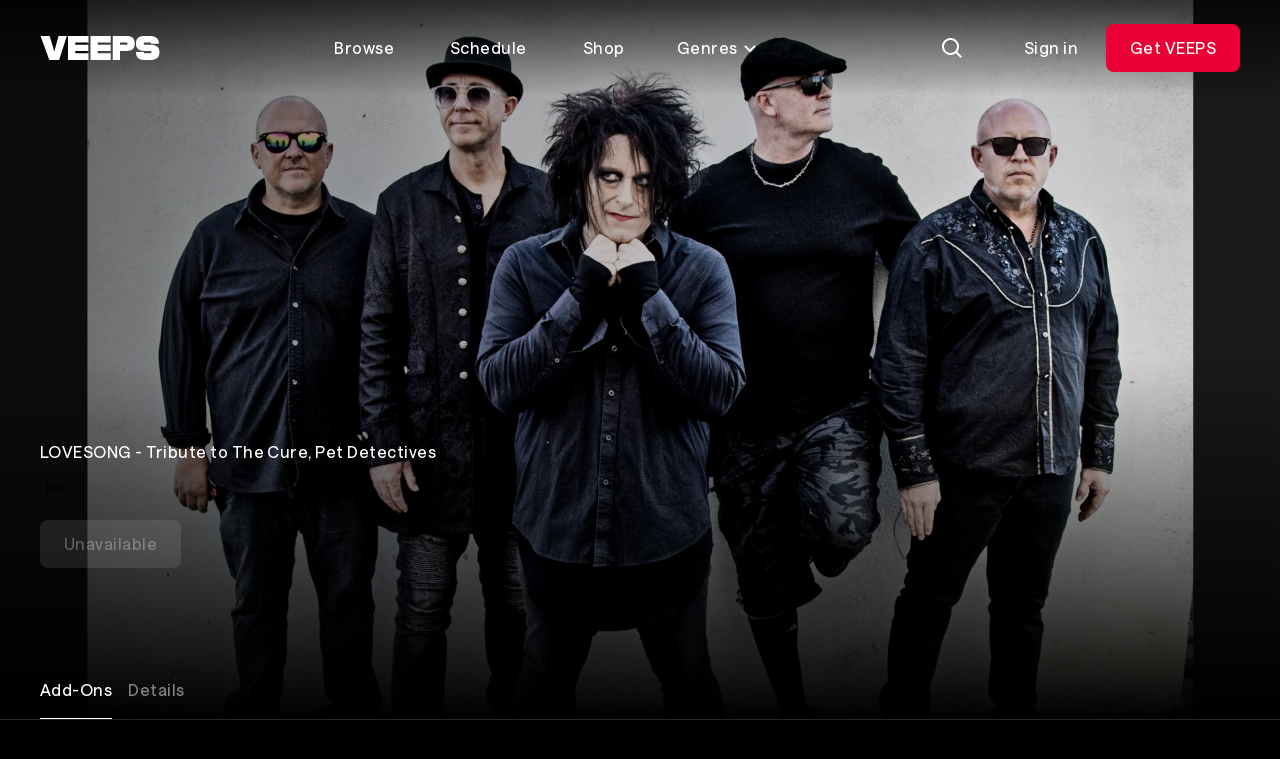

--- FILE ---
content_type: text/html; charset=utf-8
request_url: https://veeps.com/highdivegville/ee3a6d00-9347-4e22-9c4b-a30384191802
body_size: 62755
content:
<!DOCTYPE html>
<html lang="en">
  <head>
    <meta charset="utf-8">
    <meta name="viewport" content="width=device-width, initial-scale=1.0">
    
    <title>
      LOVESONG - LOVESONG - Tribute to The Cure, Pet Detectives - VEEPS
    </title>
    <link rel="preconnect" href="https://res.cloudinary.com">
    <link rel="preconnect" href="api-iam.intercom.io">
    <link rel="preconnect" href="https://analytics.google.com">

      <script>
  window.dataLayer = window.dataLayer || [];
</script>
      <script>
        (function(w,d,s,l,i){w[l]=w[l]||[];w[l].push({"gtm.start":
        new Date().getTime(),event:"gtm.js"});var f=d.getElementsByTagName(s)[0],
        j=d.createElement(s),dl=l!="dataLayer"?"&l="+l:"";j.async=true;j.src=
        "https://www.googletagmanager.com/gtm.js?id="+i+dl;f.parentNode.insertBefore(j,f);
        })(window,document,"script","dataLayer","GTM-NQMWRWW");
      </script>
      




    <script src="https://app.termly.io/resource-blocker/ebe60e45-360c-482b-bc78-0169979c3ae1?autoBlock=on">
    </script>
    <script>
      window.__CONFIG__ = {
        c: {"hash":"0a499a948bb9a0ebb4089bf04e0d1f18780a7ef1","chatPublishKey":"pub-c-eb43a482-29d3-4ffd-8169-adf1cbde3e2d","chatSubscribeKey":"sub-c-84ee6f14-961d-11ea-a94f-52daec260573","envName":"prod","sentryDsn":"https://aa6faeae7ced4e7ca128b6245482ebdc@o94174.ingest.sentry.io/6135000","sentryEnv":"prd"},
        f: {}
      };
    </script>
    <style>
      @font-face {
        font-family: "VEEPS-Display";
        font-weight: 400;
        src: url("/fonts/VEEPSRuderPlakatWeb-Regular.woff2") format("woff2"),
          url("/fonts/VEEPSRuderPlakatWeb-Regular.woff") format("woff");
      }
      @font-face {
        font-family: "VEEPS-Sans";
        font-weight: 400 700;
        src: url("/fonts/VEEPSSaans-VFVF.woff2") format("woff2"),
          url("/fonts/VEEPSSaans-VFVF.woff") format("woff");
      }
      .veeps-sans {font-family: "VEEPS-Sans";}
      .veeps-display {font-family: "VEEPS-Display";}
    </style>
    <link phx-track-static rel="stylesheet" href="/assets/veeps.css?v=0a499a948bb9a0ebb4089bf04e0d1f18780a7ef1">
    <link rel="preload" href="/fonts/VEEPSSaans-VFVF.woff2" as="font" type="font/woff2" crossorigin>
    <link rel="preload" href="/fonts/VEEPSRuderPlakatWeb-Regular.woff2" as="font" type="font/woff2" crossorigin>
    <script defer phx-track-static type="text/javascript" src="/assets/app.js?v=0a499a948bb9a0ebb4089bf04e0d1f18780a7ef1">
    </script>
    <meta name="x-veeps-version" content="0a499a948bb9a0ebb4089bf04e0d1f18780a7ef1">
    <meta name="color-scheme" content="dark">
    <meta name="theme-color" content="#000000">
    <meta name="google-site-verification" content="r-vet48iclisybR8iH1uxtKavLppVD-mMFvp5kexA1M">
    <meta name="csrf-token" content="GwIIJhtjcBczHzxiPDZbN3pCJHtefBcJKo0uh-9uwKW7st5VB4o7gErS">
    <meta name="twitter:card" content="summary">
    <meta name="twitter:image" content="https://res.cloudinary.com/veeps/image/upload/v1766176855/product/VEEPS_SQUARE_li0yqu.jpg">
    <meta name="description" content="Glory Days Presents!

Friday, June 24th
LOVESONG - Tribute to The Cure
Pet Detectives">

  <meta property="og:type" content="website">

  <meta property="og:description" content="Glory Days Presents!

Friday, June 24th
LOVESONG - Tribute to The Cure
Pet Detectives">

  <meta property="og:title" content="LOVESONG - LOVESONG - Tribute to The Cure, Pet Detectives - VEEPS">

  <meta property="og:image" content="https://res.cloudinary.com/veeps/image/upload/t_1280/v1654897198/assets/rtncog0ctmamzbnyobuf.jpg">

  <meta property="og:url" content="https://veeps.com/highdivegville/ee3a6d00-9347-4e22-9c4b-a30384191802">

  <meta property="og:site_name" content="VEEPS">

<script type="application/ld+json">
  {"name":"LOVESONG - Tribute to The Cure, Pet Detectives","description":"Glory Days Presents!\n\nFriday, June 24th\nLOVESONG - Tribute to The Cure\nPet Detectives","image":"https://res.cloudinary.com/veeps/image/upload/t_1280/v1654897198/assets/rtncog0ctmamzbnyobuf.jpg","url":"https://veeps.com/highdivegville/ee3a6d00-9347-4e22-9c4b-a30384191802","performer":[{"name":"LOVESONG","@type":"MusicGroup"}],"@type":"MusicEvent","eventAttendanceMode":"https://schema.org/OnlineEventAttendanceMode","@context":"https://schema.org","endDate":"2022-07-02T04:00:00Z","startDate":"2022-06-25T00:30:00Z","eventStatus":"https://schema.org/EventScheduled"}
</script>
    <link rel="apple-touch-icon" sizes="60x60" href="/favicon/apple-touch-icon-60x60.png">
<link rel="apple-touch-icon" sizes="76x76" href="/favicon/apple-touch-icon-76x76.png">
<link rel="apple-touch-icon" sizes="120x120" href="/favicon/apple-touch-icon-120x120.png">
<link rel="apple-touch-icon" sizes="152x152" href="/favicon/apple-touch-icon-152x152.png">
<link rel="apple-touch-icon" sizes="180x180" href="/favicon/apple-touch-icon-180x180.png">
<link rel="icon" type="image/png" sizes="32x32" href="/favicon/favicon-32x32.png">
<link rel="icon" type="image/png" sizes="16x16" href="/favicon/favicon-16x16.png">
<link rel="manifest" href="/favicon/site.webmanifest">
<meta name="apple-mobile-web-app-title" content="Veeps">
<meta name="application-name" content="Veeps">
<meta name="msapplication-TileColor" content="#000000">
  </head>
  <body class="theme-fan overscroll-none text-body text-white vps-loading-page route-highdivegvilleee3a6d00-9347-4e22-9c4b-a30384191802 non-subscriber region-US">
    <noscript>
      <iframe src="https://www.googletagmanager.com/ns.html?id=GTM-NQMWRWW" height="0" width="0" style="display:none;visibility:hidden">
      </iframe>
    </noscript>
    <div id="phx-GIxKgEt2DP3cBRFC" data-phx-main data-phx-session="SFMyNTY.[base64].L8T6fh1ov109D0x_0-YGssmkdapvklB-urUlcuOuJdA" data-phx-static="SFMyNTY.[base64].maL3sUFXMwKGnORCvEf1cAQguSbaQwHfjFbEuaAUr9A"><div class="contents">
  <div id="vps-loader" phx-update="ignore">
    <div class="vps-spinner" role="status">
      <div></div>
      <div></div>
      <div></div>
      <div></div>
      <div></div>
      <div></div>
      <div></div>
      <div></div>
      <div class="sr-only">Loading...</div>
    </div>
  </div>
  <div id="vps-session-update-hook" phx-hook="UpdateSession"></div>
  <div data-event="noop" id="google-purchase-event" phx-hook="GooglePurchaseEvent" style="display:none">
</div>

    <header class="fixed top-0 left-0 z-50 w-full transition-transform duration-500 ease-out-circ py-4 px-5 md:py-6 md:px-10 h-header " id="site_header">
  <div class="absolute inset-0 overflow-hidden -z-10">
    <div class="absolute inset-x-0 top-0 -bottom-0.5 pointer-events-none bg-bottom bg-[length:100%_138%] bg-gradient-to-b from-30% from-black/70 to-transparent to-[calc(100%_-_2px)]" phx-update="ignore" id="vps_header_bg">
    </div>
  </div>
  <div class="grid grid-cols-2 grid-rows-1 h-12 lg:grid-cols-[120px_1fr_max-content] 2xl:grid-cols-[minmax(0,_1fr)_2fr_minmax(0,_1fr)] items-center relative">
    <a href="/browse" data-phx-link="redirect" data-phx-link-state="push" class="block w-30 z-1" data-testid="header_logo" aria-label="VEEPS">
      <svg aria-hidden="true" class="block h-6 w-30" xmlns="http://www.w3.org/2000/svg" fill="none" viewbox="0 0 120 24"><path fill="currentColor" d="M18.521 0 14.32 15.547 9.643 0H.52l8.844 24h9.77l7.704-24h-8.317Zm31.912 0v24H70.82v-6.801H57.628v-2.267h13.021V8.706H57.628V6.589H70.82V0H50.433Zm60.018 8.706h-5.623c-.605 0-1.096-.303-1.096-1.059s.491-1.058 1.096-1.058h5.334c.605 0 .864.302.864 1.058h7.885c0-4.927-3.223-7.647-9.007-7.647h-5.079c-6.36 0-8.892 2.176-8.892 7.647 0 4.776 2.82 7.285 8.202 7.285h6.228c.604 0 1.095.333 1.095 1.118 0 .786-.462 1.149-1.067 1.149h-5.681c-.605 0-.864-.333-.864-1.149h-7.827c0 5.683 2.533 7.95 8.892 7.95h4.445c7.052 0 10.124-2.267 10.124-7.95 0-4.836-3.275-7.344-9.03-7.344M28.056 0v24h20.418v-6.801H35.25v-2.267H48.3V8.706H35.25V6.589h13.223V0H28.056Zm66.638 7.617c0-5.44-2.36-7.617-8.232-7.617H72.78v24h7.252v-9.068h6.431c5.871 0 8.23-2.086 8.23-7.315Zm-7.138 0c0 .786-.49 1.089-1.095 1.089h-6.429V6.59h6.43c.604 0 1.094.302 1.094 1.028"></path></svg>
    </a>
    <nav class="hidden lg:block z-1" data-testid="header_nav_desktop">
      <ul class="flex items-center justify-center space-x-2 text-center">
  <li>
    <a href="/browse" data-phx-link="redirect" data-phx-link-state="push" class="ds_button ds_button--tertiary ds_button--md lt-md:flex lt-md:justify-start">
  
  
      Browse
    
</a>
  </li>
  <li>
    <a href="/schedule" data-phx-link="redirect" data-phx-link-state="push" class="ds_button ds_button--tertiary ds_button--md lt-md:flex lt-md:justify-start">
  
  
      Schedule
    
</a>
  </li>
  <li>
    <a href="https://shop.veeps.com" class="ds_button ds_button--tertiary ds_button--md lt-md:flex lt-md:justify-start whitespace-nowrap" target="_blank">
  
  
      Shop
    
</a>
  </li>
  <li>
    <div id="genres_menu_desktop_a24ad130-76bd-4aab-b220-c8b06b53539f" class="relative group" phx-hook="Dropdown" phx-click-away="[[&quot;remove_attr&quot;,{&quot;attr&quot;:&quot;aria-expanded&quot;,&quot;to&quot;:&quot;#genres_menu_desktop_a24ad130-76bd-4aab-b220-c8b06b53539f_trigger&quot;}],[&quot;hide&quot;,{&quot;time&quot;:300,&quot;to&quot;:&quot;#genres_menu_desktop_a24ad130-76bd-4aab-b220-c8b06b53539f_content&quot;,&quot;transition&quot;:[[&quot;ease-out-back&quot;,&quot;duration-300&quot;],[&quot;opacity-100&quot;],[&quot;opacity-0&quot;]]}]]">
  
    <button aria-controls="genres_menu_desktop_a24ad130-76bd-4aab-b220-c8b06b53539f_content" aria-haspopup="true" aria-label="Toggle genres menu" class="transition-colors text-body inline-flex items-center leading-6 text-center justify-center btn-transparent active:bg-white/30 active:backdrop-blur-2xl focus-visible:bg-white/30 focus-visible:backdrop-blur-2xl hover:bg-white/30 hover:backdrop-blur-2xl aria-expanded:bg-white/30 aria-expanded:backdrop-blur-2xl text-white disabled:bg-transparent disabled:text-white/30 px-5 py-2.5 3xl:px-6 3xl:py-3 rounded-lg lt-md:flex lt-md:justify-start [&amp;&gt;svg]:aria-expanded:rotate-180" id="genres_menu_desktop_a24ad130-76bd-4aab-b220-c8b06b53539f_trigger" type="button" phx-click="[[&quot;toggle_attr&quot;,{&quot;attr&quot;:[&quot;aria-expanded&quot;,&quot;true&quot;,&quot;false&quot;],&quot;to&quot;:&quot;#genres_menu_desktop_a24ad130-76bd-4aab-b220-c8b06b53539f_trigger&quot;}],[&quot;toggle&quot;,{&quot;time&quot;:300,&quot;ins&quot;:[[&quot;ease-in-out-cubic&quot;,&quot;duration-300&quot;],[&quot;opacity-0&quot;],[&quot;opacity-100&quot;]],&quot;to&quot;:&quot;#genres_menu_desktop_a24ad130-76bd-4aab-b220-c8b06b53539f_content&quot;,&quot;outs&quot;:[[&quot;ease-out-back&quot;,&quot;duration-300&quot;],[&quot;opacity-100&quot;],[&quot;opacity-0&quot;]]}]]">
      
    Genres <svg aria-hidden="true" viewbox="0 0 16 16" fill="none" class="h-4 w-4 ml-1"><path d="M3 6L8 11L13 6" stroke="currentColor" stroke-width="2"></path></svg>
  
    </button>
  

  
    <div id="genres_menu_desktop_a24ad130-76bd-4aab-b220-c8b06b53539f_content" class="vps-dropdown__content hidden absolute bg-dark-gray p-1.5 rounded-lg top-full w-50 z-10 relative right-0 w-auto mt-1 md:absolute" aria-orientation="vertical">
      
    <nav>
      <ul class="grid grid-flow-col grid-rows-4">
        <li class="vps-dropdown__item whitespace-nowrap">
  <a href="/browse/alternative" data-phx-link="redirect" data-phx-link-state="push" class="vps-dropdown__item-action transition-colors appearance-none flex cursor-pointer disabled:opacity-50 focus:outline-none focus-within:bg-primary-100 font-regular hover:bg-primary-100 px-4 py-2.5 rounded-md text-body text-left text-primary-1000 w-full  " data-dropdown-item>
  
    
          Alternative
        
  
</a>
</li><li class="vps-dropdown__item whitespace-nowrap">
  <a href="/browse/comedy" data-phx-link="redirect" data-phx-link-state="push" class="vps-dropdown__item-action transition-colors appearance-none flex cursor-pointer disabled:opacity-50 focus:outline-none focus-within:bg-primary-100 font-regular hover:bg-primary-100 px-4 py-2.5 rounded-md text-body text-left text-primary-1000 w-full  " data-dropdown-item>
  
    
          Comedy
        
  
</a>
</li><li class="vps-dropdown__item whitespace-nowrap">
  <a href="/browse/country" data-phx-link="redirect" data-phx-link-state="push" class="vps-dropdown__item-action transition-colors appearance-none flex cursor-pointer disabled:opacity-50 focus:outline-none focus-within:bg-primary-100 font-regular hover:bg-primary-100 px-4 py-2.5 rounded-md text-body text-left text-primary-1000 w-full  " data-dropdown-item>
  
    
          Country
        
  
</a>
</li><li class="vps-dropdown__item whitespace-nowrap">
  <a href="/browse/folk" data-phx-link="redirect" data-phx-link-state="push" class="vps-dropdown__item-action transition-colors appearance-none flex cursor-pointer disabled:opacity-50 focus:outline-none focus-within:bg-primary-100 font-regular hover:bg-primary-100 px-4 py-2.5 rounded-md text-body text-left text-primary-1000 w-full  " data-dropdown-item>
  
    
          Folk
        
  
</a>
</li><li class="vps-dropdown__item whitespace-nowrap">
  <a href="/browse/indie" data-phx-link="redirect" data-phx-link-state="push" class="vps-dropdown__item-action transition-colors appearance-none flex cursor-pointer disabled:opacity-50 focus:outline-none focus-within:bg-primary-100 font-regular hover:bg-primary-100 px-4 py-2.5 rounded-md text-body text-left text-primary-1000 w-full  " data-dropdown-item>
  
    
          Indie
        
  
</a>
</li><li class="vps-dropdown__item whitespace-nowrap">
  <a href="/browse/jazz" data-phx-link="redirect" data-phx-link-state="push" class="vps-dropdown__item-action transition-colors appearance-none flex cursor-pointer disabled:opacity-50 focus:outline-none focus-within:bg-primary-100 font-regular hover:bg-primary-100 px-4 py-2.5 rounded-md text-body text-left text-primary-1000 w-full  " data-dropdown-item>
  
    
          Jazz
        
  
</a>
</li><li class="vps-dropdown__item whitespace-nowrap">
  <a href="/browse/metal" data-phx-link="redirect" data-phx-link-state="push" class="vps-dropdown__item-action transition-colors appearance-none flex cursor-pointer disabled:opacity-50 focus:outline-none focus-within:bg-primary-100 font-regular hover:bg-primary-100 px-4 py-2.5 rounded-md text-body text-left text-primary-1000 w-full  " data-dropdown-item>
  
    
          Metal
        
  
</a>
</li><li class="vps-dropdown__item whitespace-nowrap">
  <a href="/browse/pop" data-phx-link="redirect" data-phx-link-state="push" class="vps-dropdown__item-action transition-colors appearance-none flex cursor-pointer disabled:opacity-50 focus:outline-none focus-within:bg-primary-100 font-regular hover:bg-primary-100 px-4 py-2.5 rounded-md text-body text-left text-primary-1000 w-full  " data-dropdown-item>
  
    
          Pop
        
  
</a>
</li><li class="vps-dropdown__item whitespace-nowrap">
  <a href="/browse/randb" data-phx-link="redirect" data-phx-link-state="push" class="vps-dropdown__item-action transition-colors appearance-none flex cursor-pointer disabled:opacity-50 focus:outline-none focus-within:bg-primary-100 font-regular hover:bg-primary-100 px-4 py-2.5 rounded-md text-body text-left text-primary-1000 w-full  " data-dropdown-item>
  
    
          R&amp;B
        
  
</a>
</li><li class="vps-dropdown__item whitespace-nowrap">
  <a href="/browse/rap" data-phx-link="redirect" data-phx-link-state="push" class="vps-dropdown__item-action transition-colors appearance-none flex cursor-pointer disabled:opacity-50 focus:outline-none focus-within:bg-primary-100 font-regular hover:bg-primary-100 px-4 py-2.5 rounded-md text-body text-left text-primary-1000 w-full  " data-dropdown-item>
  
    
          Rap
        
  
</a>
</li><li class="vps-dropdown__item whitespace-nowrap">
  <a href="/browse/rock" data-phx-link="redirect" data-phx-link-state="push" class="vps-dropdown__item-action transition-colors appearance-none flex cursor-pointer disabled:opacity-50 focus:outline-none focus-within:bg-primary-100 font-regular hover:bg-primary-100 px-4 py-2.5 rounded-md text-body text-left text-primary-1000 w-full  " data-dropdown-item>
  
    
          Rock
        
  
</a>
</li>
      </ul>
    </nav>
  
    </div>
  
</div>
  </li>
</ul>
    </nav>
    <div class="flex items-center justify-end space-x-3" data-testid="header_actions">
      <div>
        
        <div id="search_live" data-phx-session="" data-phx-static="SFMyNTY.g2gDaAJhBnQAAAADdwJpZG0AAAALc2VhcmNoX2xpdmV3BWZsYXNodAAAAAB3CmFzc2lnbl9uZXdqbgYA_2jo2JsBYgABUYA.76G6goW3qc84oM73rk6l2Yv-rLieP7YBxs7UxF4f1rY" data-phx-parent-id="phx-GIxKgEt2DP3cBRFC"><div>
  <button type="button" class="ds_button ds_button--tertiary ds_button--md ds_button--icon" id="search_icon" phx-click="[[&quot;push&quot;,{&quot;target&quot;:&quot;#search_live&quot;,&quot;event&quot;:&quot;toggle-search-input&quot;}],[&quot;toggle&quot;,{&quot;display&quot;:&quot;flex&quot;,&quot;ins&quot;:[[&quot;ease-in&quot;,&quot;duration-fast-02&quot;],[&quot;opacity-0&quot;],[&quot;opacity-100&quot;]],&quot;to&quot;:&quot;#consumer_search_results&quot;,&quot;outs&quot;:[[&quot;ease-out&quot;,&quot;duration-fast-02&quot;],[&quot;opacity-100&quot;],[&quot;opacity-0&quot;]]}],[&quot;toggle&quot;,{&quot;display&quot;:&quot;flex&quot;,&quot;to&quot;:&quot;#search_consumer_wrapper&quot;}],[&quot;toggle&quot;,{&quot;display&quot;:&quot;inline-flex&quot;,&quot;to&quot;:&quot;#search_icon&quot;}],[&quot;focus&quot;,{&quot;to&quot;:&quot;#search_consumer_q&quot;}],[&quot;dispatch&quot;,{&quot;detail&quot;:{&quot;class&quot;:&quot;search-active&quot;,&quot;disableBodyScroll&quot;:true},&quot;event&quot;:&quot;phx:noscroll&quot;}]]" aria-label="Search">
  
  
    <img src="https://res.cloudinary.com/veeps/image/upload/v1724179229/product/icons/white/general/Search_dnqcur.svg" alt="" width="24" height="24" class="">
  
</button>

  <div id="consumer_search_results" class="fixed inset-0 z-10 hidden pt-20 bg-black md:pt-32">
    <div id="search_consumer_wrapper" class="absolute z-50 items-center hidden transition-opacity top-4 left-5 right-1 md:top-6 md:left-10 md:right-6">
      <img src="https://res.cloudinary.com/veeps/image/upload/v1698871628/product/brand/Logo_lebrga.svg" alt="" width="24" height="24" class="hidden h-6 mr-10 w-30 md:block">

      <form id="search_consumer" class="flex-grow" phx-submit="search-consumer" phx-target="#search_live" phx-change="search-consumer" phx-auto-recover="ignore">
  
  
  
        <div class="relative inline-flex flex-col align-top w-full m-0 bg-black">
  <label for="search_consumer_q" class="block mb-4 text-primary-500 sr-only">
  Find events or artists...
</label>
  <div class="flex flex-nowrap">
    <span class="absolute left-0 flex items-center h-10 px-3 top-1">
      <svg aria-hidden="true" viewbox="0 0 24 24" fill="none"><path fill-rule="evenodd" clip-rule="evenodd" d="M17 10.5C17 14.0899 14.0899 17 10.5 17C6.91015 17 4 14.0899 4 10.5C4 6.91015 6.91015 4 10.5 4C14.0899 4 17 6.91015 17 10.5ZM15.7618 17.176C14.3145 18.3183 12.4869 19 10.5 19C5.80558 19 2 15.1944 2 10.5C2 5.80558 5.80558 2 10.5 2C15.1944 2 19 5.80558 19 10.5C19 12.4869 18.3183 14.3145 17.176 15.7618L21.9971 20.5829L20.5829 21.9971L15.7618 17.176Z" fill="currentColor"></path></svg>
    </span>
    <input type="search" autocomplete="off" autofocus name="search[q]" id="search_consumer_q" class="flex-grow h-12 py-1 pr-16 bg-transparent rounded outline-none pl-15 text-subheading-sm leading-0 placeholder:text-primary-500" value="" phx-debounce="1000" placeholder="Find events or artists...">
    <span class="absolute right-0 flex items-center h-10 px-3 top-1">
      <button class="inline-flex items-center justify-center w-6 h-6 transition-colors rounded-full text-primary-500 hover:text-primary-1000" id="close_search" type="button" aria-label="Close search" phx-click="[[&quot;push&quot;,{&quot;target&quot;:&quot;#search_live&quot;,&quot;event&quot;:&quot;toggle-search-input&quot;}],[&quot;toggle&quot;,{&quot;display&quot;:&quot;flex&quot;,&quot;ins&quot;:[[&quot;ease-in&quot;,&quot;duration-fast-02&quot;],[&quot;opacity-0&quot;],[&quot;opacity-100&quot;]],&quot;to&quot;:&quot;#consumer_search_results&quot;,&quot;outs&quot;:[[&quot;ease-out&quot;,&quot;duration-fast-02&quot;],[&quot;opacity-100&quot;],[&quot;opacity-0&quot;]]}],[&quot;toggle&quot;,{&quot;display&quot;:&quot;flex&quot;,&quot;to&quot;:&quot;#search_consumer_wrapper&quot;}],[&quot;toggle&quot;,{&quot;display&quot;:&quot;inline-flex&quot;,&quot;to&quot;:&quot;#search_icon&quot;}],[&quot;dispatch&quot;,{&quot;detail&quot;:{&quot;class&quot;:&quot;search-active&quot;,&quot;disableBodyScroll&quot;:false},&quot;event&quot;:&quot;phx:noscroll&quot;}]]">
        <svg aria-hidden="true" viewbox="0 0 24 24" fill="none"><path d="M5 5L19 19M19 5L5 19" stroke="currentColor" stroke-width="2"></path></svg>
      </button>
    </span>
  </div>
</div>
      
</form>
    </div>

    <div class="flex-grow overflow-x-hidden overflow-y-auto vps-scrollbar overscroll-contain">
      <div class="max-w-full">
        

        

        
      </div>
    </div>
  </div>
</div></div>
      
      </div>
      <div class="flex items-center" id="cart_button">
  
</div>
      <div class="hidden md:block" id="desktop_account_menu" phx-hook="SelectItemEvent" data-list-id="account_menu" data-list-name="account_menu_actions" data-testid="logged_out_actions">
  <a href="/session/login" data-phx-link="redirect" data-phx-link-state="push" class="ds_button ds_button--tertiary ds_button--md">
  
  
    Sign in
  
</a>
  <a href="/all-access/plans" data-phx-link="redirect" data-phx-link-state="push" class="ds_button ds_button--red ds_button--md md:hidden lg:inline-flex" data-item-id="subscribe_header_link" data-item-name="Get VEEPS" data-list-item>
  
  
    Get VEEPS
  
</a>
  
</div>
      <div class="lg:hidden" data-testid="mobile_menu">
  <button type="button" class="ds_button ds_button--secondary ds_button--md ds_button--icon" phx-click="[[&quot;show&quot;,{&quot;to&quot;:&quot;#mobile_menu_content&quot;}],[&quot;show&quot;,{&quot;to&quot;:&quot;#mobile_menu_backdrop&quot;,&quot;transition&quot;:[[&quot;transition-all&quot;,&quot;transform&quot;,&quot;ease-out&quot;,&quot;duration-300&quot;],[&quot;opacity-0&quot;],[&quot;opacity-100&quot;]]}],[&quot;show&quot;,{&quot;display&quot;:&quot;flex&quot;,&quot;to&quot;:&quot;#mobile_menu_nav&quot;,&quot;transition&quot;:[[&quot;transition-all&quot;,&quot;ease-in-out-quad&quot;,&quot;duration-300&quot;],[&quot;opacity-0&quot;,&quot;-translate-y-full&quot;],[&quot;opacity-100&quot;,&quot;translate-y-0&quot;]]}],[&quot;show&quot;,{&quot;display&quot;:&quot;flex&quot;,&quot;time&quot;:350,&quot;to&quot;:&quot;#mobile_menu_nav_links&quot;,&quot;transition&quot;:[[&quot;transition-all&quot;,&quot;ease-in-out-quad&quot;,&quot;delay-150&quot;,&quot;duration-200&quot;],[&quot;opacity-0&quot;,&quot;-translate-y-10&quot;],[&quot;opacity-100&quot;,&quot;translate-y-0&quot;]]}],[&quot;dispatch&quot;,{&quot;detail&quot;:{&quot;class&quot;:&quot;menu-active&quot;,&quot;disableBodyScroll&quot;:true},&quot;event&quot;:&quot;phx:noscroll&quot;}]]" aria-label="Open Menu">
  
  
    <svg aria-hidden="true" class="block" viewbox="0 0 24 24" fill="none"><rect x="3" y="4" width="18" height="2" fill="currentColor"></rect><rect x="3" y="18" width="12" height="2" fill="currentColor"></rect><rect x="3" y="11" width="18" height="2" fill="currentColor"></rect></svg>
  
</button>
  <div class="fixed inset-0 z-0 overflow-hidden" id="mobile_menu_content" style="display:none">
    <div class="absolute inset-0 transition duration-700 bg-black/40 backdrop-blur-sm" id="mobile_menu_backdrop">
    </div>
    <div class="absolute inset-y-0 left-0 flex flex-col h-full max-w-full max-h-full px-5 overflow-y-auto bg-black w-105 pt-25" style="box-shadow: 0px 0px 0px -1px;" id="mobile_menu_nav" phx-click-away="[[&quot;hide&quot;,{&quot;to&quot;:&quot;#mobile_menu_backdrop&quot;,&quot;transition&quot;:[[&quot;transition-all&quot;,&quot;transform&quot;,&quot;ease-in&quot;,&quot;duration-200&quot;],[&quot;opacity-100&quot;],[&quot;opacity-0&quot;]]}],[&quot;hide&quot;,{&quot;to&quot;:&quot;#mobile_menu_nav_links&quot;,&quot;transition&quot;:[[&quot;transition-all&quot;,&quot;ease-in-out-quad&quot;,&quot;duration-150&quot;],[&quot;opacity-100&quot;,&quot;translate-y-0&quot;],[&quot;opacity-0&quot;,&quot;-translate-y-10&quot;]]}],[&quot;hide&quot;,{&quot;time&quot;:350,&quot;to&quot;:&quot;#mobile_menu_nav&quot;,&quot;transition&quot;:[[&quot;transition-all&quot;,&quot;ease-out-quint&quot;,&quot;delay-150&quot;,&quot;duration-200&quot;],[&quot;opacity-100&quot;,&quot;translate-y-0&quot;],[&quot;opacity-0&quot;,&quot;-translate-y-full&quot;]]}],[&quot;hide&quot;,{&quot;time&quot;:350,&quot;to&quot;:&quot;#mobile_menu_content&quot;,&quot;transition&quot;:[[&quot;block&quot;],[&quot;block&quot;],[&quot;hidden&quot;]]}],[&quot;dispatch&quot;,{&quot;detail&quot;:{&quot;class&quot;:&quot;menu-active&quot;,&quot;disableBodyScroll&quot;:false},&quot;event&quot;:&quot;phx:noscroll&quot;}]]" phx-remove="[[&quot;hide&quot;,{&quot;to&quot;:&quot;#mobile_menu_backdrop&quot;,&quot;transition&quot;:[[&quot;transition-all&quot;,&quot;transform&quot;,&quot;ease-in&quot;,&quot;duration-200&quot;],[&quot;opacity-100&quot;],[&quot;opacity-0&quot;]]}],[&quot;hide&quot;,{&quot;to&quot;:&quot;#mobile_menu_nav_links&quot;,&quot;transition&quot;:[[&quot;transition-all&quot;,&quot;ease-in-out-quad&quot;,&quot;duration-150&quot;],[&quot;opacity-100&quot;,&quot;translate-y-0&quot;],[&quot;opacity-0&quot;,&quot;-translate-y-10&quot;]]}],[&quot;hide&quot;,{&quot;time&quot;:350,&quot;to&quot;:&quot;#mobile_menu_nav&quot;,&quot;transition&quot;:[[&quot;transition-all&quot;,&quot;ease-out-quint&quot;,&quot;delay-150&quot;,&quot;duration-200&quot;],[&quot;opacity-100&quot;,&quot;translate-y-0&quot;],[&quot;opacity-0&quot;,&quot;-translate-y-full&quot;]]}],[&quot;hide&quot;,{&quot;time&quot;:350,&quot;to&quot;:&quot;#mobile_menu_content&quot;,&quot;transition&quot;:[[&quot;block&quot;],[&quot;block&quot;],[&quot;hidden&quot;]]}],[&quot;dispatch&quot;,{&quot;detail&quot;:{&quot;class&quot;:&quot;menu-active&quot;,&quot;disableBodyScroll&quot;:false},&quot;event&quot;:&quot;phx:noscroll&quot;}]]">
      <button type="button" class="ds_button ds_button--tertiary ds_button--md ds_button--icon absolute top-4 right-5" navigate="/login" phx-click="[[&quot;hide&quot;,{&quot;to&quot;:&quot;#mobile_menu_backdrop&quot;,&quot;transition&quot;:[[&quot;transition-all&quot;,&quot;transform&quot;,&quot;ease-in&quot;,&quot;duration-200&quot;],[&quot;opacity-100&quot;],[&quot;opacity-0&quot;]]}],[&quot;hide&quot;,{&quot;to&quot;:&quot;#mobile_menu_nav_links&quot;,&quot;transition&quot;:[[&quot;transition-all&quot;,&quot;ease-in-out-quad&quot;,&quot;duration-150&quot;],[&quot;opacity-100&quot;,&quot;translate-y-0&quot;],[&quot;opacity-0&quot;,&quot;-translate-y-10&quot;]]}],[&quot;hide&quot;,{&quot;time&quot;:350,&quot;to&quot;:&quot;#mobile_menu_nav&quot;,&quot;transition&quot;:[[&quot;transition-all&quot;,&quot;ease-out-quint&quot;,&quot;delay-150&quot;,&quot;duration-200&quot;],[&quot;opacity-100&quot;,&quot;translate-y-0&quot;],[&quot;opacity-0&quot;,&quot;-translate-y-full&quot;]]}],[&quot;hide&quot;,{&quot;time&quot;:350,&quot;to&quot;:&quot;#mobile_menu_content&quot;,&quot;transition&quot;:[[&quot;block&quot;],[&quot;block&quot;],[&quot;hidden&quot;]]}],[&quot;dispatch&quot;,{&quot;detail&quot;:{&quot;class&quot;:&quot;menu-active&quot;,&quot;disableBodyScroll&quot;:false},&quot;event&quot;:&quot;phx:noscroll&quot;}]]" aria-label="Close Menu">
  
  
        <svg aria-hidden="true" class="block" viewbox="0 0 24 24" fill="none"><path d="M5 5L19 19M19 5L5 19" stroke="currentColor" stroke-width="2"></path></svg>
      
</button>
      <nav class="relative flex flex-col h-full pt-6 overflow-auto" id="mobile_menu_nav_links">
        <ul class="flex flex-col mb-2 space-y-2">
  <li>
    <a href="/browse" data-phx-link="redirect" data-phx-link-state="push" class="ds_button ds_button--tertiary ds_button--md lt-md:flex lt-md:justify-start">
  
  
      Browse
    
</a>
  </li>
  <li>
    <a href="/schedule" data-phx-link="redirect" data-phx-link-state="push" class="ds_button ds_button--tertiary ds_button--md lt-md:flex lt-md:justify-start">
  
  
      Schedule
    
</a>
  </li>
  <li>
    <a href="https://shop.veeps.com" class="ds_button ds_button--tertiary ds_button--md lt-md:flex lt-md:justify-start whitespace-nowrap" target="_blank">
  
  
      Shop
    
</a>
  </li>
  <li>
    <div id="genres_menu_desktop_c816ae41-ca1c-4c8d-a34b-f68611cc7ac2" class="relative group" phx-hook="Dropdown" phx-click-away="[[&quot;remove_attr&quot;,{&quot;attr&quot;:&quot;aria-expanded&quot;,&quot;to&quot;:&quot;#genres_menu_desktop_c816ae41-ca1c-4c8d-a34b-f68611cc7ac2_trigger&quot;}],[&quot;hide&quot;,{&quot;time&quot;:300,&quot;to&quot;:&quot;#genres_menu_desktop_c816ae41-ca1c-4c8d-a34b-f68611cc7ac2_content&quot;,&quot;transition&quot;:[[&quot;ease-out-back&quot;,&quot;duration-300&quot;],[&quot;opacity-100&quot;],[&quot;opacity-0&quot;]]}]]">
  
    <button aria-controls="genres_menu_desktop_c816ae41-ca1c-4c8d-a34b-f68611cc7ac2_content" aria-haspopup="true" aria-label="Toggle genres menu" class="transition-colors text-body inline-flex items-center leading-6 text-center justify-center btn-transparent active:bg-white/30 active:backdrop-blur-2xl focus-visible:bg-white/30 focus-visible:backdrop-blur-2xl hover:bg-white/30 hover:backdrop-blur-2xl aria-expanded:bg-white/30 aria-expanded:backdrop-blur-2xl text-white disabled:bg-transparent disabled:text-white/30 px-5 py-2.5 3xl:px-6 3xl:py-3 rounded-lg lt-md:flex lt-md:justify-start [&amp;&gt;svg]:aria-expanded:rotate-180" id="genres_menu_desktop_c816ae41-ca1c-4c8d-a34b-f68611cc7ac2_trigger" type="button" phx-click="[[&quot;toggle_attr&quot;,{&quot;attr&quot;:[&quot;aria-expanded&quot;,&quot;true&quot;,&quot;false&quot;],&quot;to&quot;:&quot;#genres_menu_desktop_c816ae41-ca1c-4c8d-a34b-f68611cc7ac2_trigger&quot;}],[&quot;toggle&quot;,{&quot;time&quot;:300,&quot;ins&quot;:[[&quot;ease-in-out-cubic&quot;,&quot;duration-300&quot;],[&quot;opacity-0&quot;],[&quot;opacity-100&quot;]],&quot;to&quot;:&quot;#genres_menu_desktop_c816ae41-ca1c-4c8d-a34b-f68611cc7ac2_content&quot;,&quot;outs&quot;:[[&quot;ease-out-back&quot;,&quot;duration-300&quot;],[&quot;opacity-100&quot;],[&quot;opacity-0&quot;]]}]]">
      
    Genres <svg aria-hidden="true" viewbox="0 0 16 16" fill="none" class="h-4 w-4 ml-1"><path d="M3 6L8 11L13 6" stroke="currentColor" stroke-width="2"></path></svg>
  
    </button>
  

  
    <div id="genres_menu_desktop_c816ae41-ca1c-4c8d-a34b-f68611cc7ac2_content" class="vps-dropdown__content hidden absolute bg-dark-gray p-1.5 rounded-lg top-full w-50 z-10 relative right-0 w-auto mt-1 md:absolute" aria-orientation="vertical">
      
    <nav>
      <ul class="grid grid-flow-col grid-rows-4">
        <li class="vps-dropdown__item whitespace-nowrap">
  <a href="/browse/alternative" data-phx-link="redirect" data-phx-link-state="push" class="vps-dropdown__item-action transition-colors appearance-none flex cursor-pointer disabled:opacity-50 focus:outline-none focus-within:bg-primary-100 font-regular hover:bg-primary-100 px-4 py-2.5 rounded-md text-body text-left text-primary-1000 w-full  " data-dropdown-item>
  
    
          Alternative
        
  
</a>
</li><li class="vps-dropdown__item whitespace-nowrap">
  <a href="/browse/comedy" data-phx-link="redirect" data-phx-link-state="push" class="vps-dropdown__item-action transition-colors appearance-none flex cursor-pointer disabled:opacity-50 focus:outline-none focus-within:bg-primary-100 font-regular hover:bg-primary-100 px-4 py-2.5 rounded-md text-body text-left text-primary-1000 w-full  " data-dropdown-item>
  
    
          Comedy
        
  
</a>
</li><li class="vps-dropdown__item whitespace-nowrap">
  <a href="/browse/country" data-phx-link="redirect" data-phx-link-state="push" class="vps-dropdown__item-action transition-colors appearance-none flex cursor-pointer disabled:opacity-50 focus:outline-none focus-within:bg-primary-100 font-regular hover:bg-primary-100 px-4 py-2.5 rounded-md text-body text-left text-primary-1000 w-full  " data-dropdown-item>
  
    
          Country
        
  
</a>
</li><li class="vps-dropdown__item whitespace-nowrap">
  <a href="/browse/folk" data-phx-link="redirect" data-phx-link-state="push" class="vps-dropdown__item-action transition-colors appearance-none flex cursor-pointer disabled:opacity-50 focus:outline-none focus-within:bg-primary-100 font-regular hover:bg-primary-100 px-4 py-2.5 rounded-md text-body text-left text-primary-1000 w-full  " data-dropdown-item>
  
    
          Folk
        
  
</a>
</li><li class="vps-dropdown__item whitespace-nowrap">
  <a href="/browse/indie" data-phx-link="redirect" data-phx-link-state="push" class="vps-dropdown__item-action transition-colors appearance-none flex cursor-pointer disabled:opacity-50 focus:outline-none focus-within:bg-primary-100 font-regular hover:bg-primary-100 px-4 py-2.5 rounded-md text-body text-left text-primary-1000 w-full  " data-dropdown-item>
  
    
          Indie
        
  
</a>
</li><li class="vps-dropdown__item whitespace-nowrap">
  <a href="/browse/jazz" data-phx-link="redirect" data-phx-link-state="push" class="vps-dropdown__item-action transition-colors appearance-none flex cursor-pointer disabled:opacity-50 focus:outline-none focus-within:bg-primary-100 font-regular hover:bg-primary-100 px-4 py-2.5 rounded-md text-body text-left text-primary-1000 w-full  " data-dropdown-item>
  
    
          Jazz
        
  
</a>
</li><li class="vps-dropdown__item whitespace-nowrap">
  <a href="/browse/metal" data-phx-link="redirect" data-phx-link-state="push" class="vps-dropdown__item-action transition-colors appearance-none flex cursor-pointer disabled:opacity-50 focus:outline-none focus-within:bg-primary-100 font-regular hover:bg-primary-100 px-4 py-2.5 rounded-md text-body text-left text-primary-1000 w-full  " data-dropdown-item>
  
    
          Metal
        
  
</a>
</li><li class="vps-dropdown__item whitespace-nowrap">
  <a href="/browse/pop" data-phx-link="redirect" data-phx-link-state="push" class="vps-dropdown__item-action transition-colors appearance-none flex cursor-pointer disabled:opacity-50 focus:outline-none focus-within:bg-primary-100 font-regular hover:bg-primary-100 px-4 py-2.5 rounded-md text-body text-left text-primary-1000 w-full  " data-dropdown-item>
  
    
          Pop
        
  
</a>
</li><li class="vps-dropdown__item whitespace-nowrap">
  <a href="/browse/randb" data-phx-link="redirect" data-phx-link-state="push" class="vps-dropdown__item-action transition-colors appearance-none flex cursor-pointer disabled:opacity-50 focus:outline-none focus-within:bg-primary-100 font-regular hover:bg-primary-100 px-4 py-2.5 rounded-md text-body text-left text-primary-1000 w-full  " data-dropdown-item>
  
    
          R&amp;B
        
  
</a>
</li><li class="vps-dropdown__item whitespace-nowrap">
  <a href="/browse/rap" data-phx-link="redirect" data-phx-link-state="push" class="vps-dropdown__item-action transition-colors appearance-none flex cursor-pointer disabled:opacity-50 focus:outline-none focus-within:bg-primary-100 font-regular hover:bg-primary-100 px-4 py-2.5 rounded-md text-body text-left text-primary-1000 w-full  " data-dropdown-item>
  
    
          Rap
        
  
</a>
</li><li class="vps-dropdown__item whitespace-nowrap">
  <a href="/browse/rock" data-phx-link="redirect" data-phx-link-state="push" class="vps-dropdown__item-action transition-colors appearance-none flex cursor-pointer disabled:opacity-50 focus:outline-none focus-within:bg-primary-100 font-regular hover:bg-primary-100 px-4 py-2.5 rounded-md text-body text-left text-primary-1000 w-full  " data-dropdown-item>
  
    
          Rock
        
  
</a>
</li>
      </ul>
    </nav>
  
    </div>
  
</div>
  </li>
</ul>
        
        <div class="flex flex-col flex-grow pb-4 space-y-2" id="mobile_account_menu" phx-hook="SelectItemEvent" data-list-id="account_menu" data-list-name="account_menu_actions">
  <a href="/session/login" data-phx-link="redirect" data-phx-link-state="push" class="ds_button ds_button--secondary ds_button--md mt-auto">
  
  
    Sign in
  
</a>
  <a href="/all-access/plans" data-phx-link="redirect" data-phx-link-state="push" class="ds_button ds_button--red ds_button--md md:hidden lg:inline-flex" data-item-id="subscribe_header_link" data-item-name="Get VEEPS" data-list-item>
  
  
    Get VEEPS
  
</a>
  
</div>
      </nav>
    </div>
  </div>
</div>
    </div>
  </div>
</header>

  

  <main id="main_content" role="main" class="transition-opacity duration-500 ease-linear opacity-0 animate-page-enter min-h-content md:min-h-content-md" phx-connected="[[&quot;remove_class&quot;,{&quot;names&quot;:[&quot;opacity-0&quot;,&quot;animate-page-enter&quot;]}]]" phx-remove="[[&quot;add_class&quot;,{&quot;names&quot;:[&quot;opacity-0&quot;]}]]" phx-hook="NoScroll">
    

    <div id="event_detail" data-experiment="sub_watchable">
  
  
  <div id="event_detail_rails">

    <section id="event_hero" class="[&amp;_+_[data-cards-list=&quot;standard&quot;]]:pt-0 relative " data-cards-list="event_hero">
  <div class="relative w-full" data-testid="ds_cards_list_items">
    <section class="relative flex flex-col justify-end w-full overflow-hidden max-h-available-space h-screen md:min-h-hero-desktop mb-10 md:-mb-12" data-card="event_hero">
  <div class="absolute inset-0 bg-primary-100" data-hero-video>
  <picture class="absolute inset-0">
  <source srcset="https://res.cloudinary.com/veeps/image/upload/t_hero_wide_webp/v1654897198/assets/rtncog0ctmamzbnyobuf.webp" media="(min-width: 640px)" type="image/webp">
  <source srcset="https://res.cloudinary.com/veeps/image/upload/t_1280/v1654897198/assets/rtncog0ctmamzbnyobuf.jpg" media="(min-width: 640px)" type="image/jpeg">
  <source srcset="https://res.cloudinary.com/veeps/image/upload/t_card_hero_portrait_webp/v1654897198/assets/rtncog0ctmamzbnyobuf.webp" type="image/webp">
  <img class="object-cover w-full h-full" data-testid="ds_card_image" loading="eager" fetchpriority="high" src="https://res.cloudinary.com/veeps/image/upload/t_card_hero_portrait/v1654897198/assets/rtncog0ctmamzbnyobuf.jpg" alt="">
</picture>
  <div class="hidden md:block absolute inset-y-0 left-0 w-[40%] w-full pointer-events-none bg-gradient-to-r from-secondary-500 to-transparent backface-hidden">
  </div>
  <div class="lt-md:hidden absolute w-full -bottom-0.25 top-1/2 bg-gradient-to-t from-secondary-1000 to-transparent backface-hidden pointer-events-none"></div>
  
  
</div>
  <div class="relative flex-wrap justify-center items-center flex text-center md:pb-32 md:p-10 md:block md:text-left" data-card-content="hero">
    <div class="flex flex-1 flex-wrap items-center justify-center lt-md:bg-gradient-to-t from-secondary-1000 to-transparent lt-md:px-5 lt-md:pt-16 lt-md:relative md:block">
      
      
      
      <div class="flex justify-center w-full mb-3 md:w-auto md:justify-start md:mb-5">
        
      </div>
      
      
      
      <div class="grid w-full grid-cols-12 mb-2 text-body md:mb-4">
        <h1 class="col-span-12 md:col-span-9 xl:col-span-7" data-testid="ds_card_title">
          LOVESONG - Tribute to The Cure, Pet Detectives
        </h1>
      </div>
      
      
      
      <div class="flex justify-center w-full mb-6 space-x-2 select-none md:justify-start" data-testid="ds_card_badges">
        <div class="bg-primary-30030 text-secondary-1000 backdrop-blur-2xl rounded px-1.5 font-semibold leading-3 tracking-wide uppercase text-[10px] py-0.5 md:w-auto md:text-[12px] md:py-0.75">
          HD
        </div>
      </div>
    </div>
    <div class="lt-md:w-screen lt-md:bg-secondary-1000 lt-md:px-5 lt-md:pb-8 lt-md:-mt-0.25 lt-md:pt-0.25">
      
      <div class="w-full" id="ee3a6d00-9347-4e22-9c4b-a30384191802_actions" phx-hook="SelectItemEvent" data-list-id="ee3a6d00-9347-4e22-9c4b-a30384191802" data-list-name="event_detail_hero_actions" data-direct-children-only="false">
        
        <div class="lt-md:[&_button:not(#toggle\_mute)]:w-full mb-6 md:flex justify-between" data-testid="ds_card_primary_action" data-actions-container>
          
    
        
        <button type="button" disabled class="ds_button ds_button--primary ds_button--md ds_button--disabled active:opacity-75 active:backdrop-blur-2xl focus:opacity-75 focus:backdrop-blur-2xl" id="unavailable_button" text="Unavailable" data-item-id="unavailable_button" data-item-name="Unavailable" data-list-item>
  
  
  <span>Unavailable</span>
  

</button>
      
      
  
          
          
        </div>
        
        
        <!-- VEEPS Exclusive -->
        
        <!-- Secondary CTAs -->
        
      </div>
      
      
    </div>
  </div>
</section>
  </div>
</section>

    <div class="relative px-5 border-b md:px-10 border-b-white/15">
      <div class="flex space-x-4 border-b sm:border-0 border-primary-100" data-testid="ds_tabs">
  <button type="button" class="pb-4.5 pt-2 border-b -mb-px text-body border-primary-1000 text-primary-1000" phx-click="tab_selected" data-testid="ds_tabs_tab" phx-value-tab="Add-Ons" class="pb-4.5 pt-2 border-b -mb-px text-body border-primary-1000 text-primary-1000" data-testid="ds_tabs_tab">
  
    
          Add-Ons
        
  
</button><button type="button" class="pb-4.5 pt-2 border-b -mb-px text-body border-transparent hover:border-primary-500 text-primary-500" phx-click="tab_selected" data-testid="ds_tabs_tab" phx-value-tab="Details" class="pb-4.5 pt-2 border-b -mb-px text-body border-transparent hover:border-primary-500 text-primary-500" data-testid="ds_tabs_tab">
  
    
          Details
        
  
</button>
</div>
    </div>
    <div class="pt-9">
      <div class="mb-28">

        <section id="merch_rail" class="mb-16 only-of-type:mb-0 " data-cards-list="product" data-variant="carousel" phx-hook="SelectItemEvent" data-direct-children-only="false" data-list-id="merch_rail">
  

  <div class="relative">
    <div class="grid grid-flow-col auto-cols-max gap-x-3 -my-5 py-5 px-5 md:px-10 snap-x snap-mandatory scroll-pl-5 md:scroll-pl-10 group/carousel overflow-hidden overflow-x-scroll vps-scrollbar-none" data-testid="ds_cards_list_items" data-cards-list-items id="carousel_merch_rail" data-carousel-type="product" phx-hook="Carousel">
      <article class="relative snap-start min-w-60 max-w-75 w-60 sm:w-75 snap-start" data-testid="ds_card_product" data-card="product">
  <button type="button" class="block w-full text-center rounded-lg overflow-hidden bg-primary-50 hover:bg-primary-100 transition-colors group ease-card " aria-label="View product details" phx-click="show_product_details" phx-target="#product_detail" phx-value-product-id="4aed02f9-2246-463c-adb7-e2888e763a4a">
    <div class="w-full overflow-hidden aspect-square" data-card-image-wrapper>
      <div class="transition-transform duration-500 group-hover:scale-105 ease-card aspect-content">
        <picture>
          <source srcset="https://res.cloudinary.com/veeps/image/upload/t_merch_thumb_webp/v1640740212/assets/yurm9nkq53lidyewucpe.webp" type="image/webp">
          <img src="https://res.cloudinary.com/veeps/image/upload/t_merch_thumb_jpg/v1640740212/assets/yurm9nkq53lidyewucpe.jpg" alt="" class="object-cover w-full h-full">
        </picture>
      </div>
    </div>
    <div class="px-4 text-body-mobile transition-transform duration-500 my-5.5 sm:my-7 sm:text-body-desktop ease-card sm:group-hover:-translate-y-1" data-card-text>
      <h1 class="mb-1 line-clamp-1">Donation</h1>
      <p>$5.00</p>
    </div>
  </button>
</article><article class="relative snap-start min-w-60 max-w-75 w-60 sm:w-75 snap-start" data-testid="ds_card_product" data-card="product">
  <button type="button" class="block w-full text-center rounded-lg overflow-hidden bg-primary-50 hover:bg-primary-100 transition-colors group ease-card " aria-label="View product details" phx-click="show_product_details" phx-target="#product_detail" phx-value-product-id="afcaa765-83f8-4172-9478-59b6fe1a9903">
    <div class="w-full overflow-hidden aspect-square" data-card-image-wrapper>
      <div class="transition-transform duration-500 group-hover:scale-105 ease-card aspect-content">
        <picture>
          <source srcset="https://res.cloudinary.com/veeps/image/upload/t_merch_thumb_webp/v1640740292/assets/cdl6psfsxdtpw4rd6xzt.webp" type="image/webp">
          <img src="https://res.cloudinary.com/veeps/image/upload/t_merch_thumb_jpg/v1640740292/assets/cdl6psfsxdtpw4rd6xzt.jpg" alt="" class="object-cover w-full h-full">
        </picture>
      </div>
    </div>
    <div class="px-4 text-body-mobile transition-transform duration-500 my-5.5 sm:my-7 sm:text-body-desktop ease-card sm:group-hover:-translate-y-1" data-card-text>
      <h1 class="mb-1 line-clamp-1">Donation </h1>
      <p>$10.00</p>
    </div>
  </button>
</article><article class="relative snap-start min-w-60 max-w-75 w-60 sm:w-75 snap-start" data-testid="ds_card_product" data-card="product">
  <button type="button" class="block w-full text-center rounded-lg overflow-hidden bg-primary-50 hover:bg-primary-100 transition-colors group ease-card " aria-label="View product details" phx-click="show_product_details" phx-target="#product_detail" phx-value-product-id="5e2be9c2-6625-40f4-a848-80fbda9a606e">
    <div class="w-full overflow-hidden aspect-square" data-card-image-wrapper>
      <div class="transition-transform duration-500 group-hover:scale-105 ease-card aspect-content">
        <picture>
          <source srcset="https://res.cloudinary.com/veeps/image/upload/t_merch_thumb_webp/v1640740319/assets/patvq4zmlfhksrbi2cuy.webp" type="image/webp">
          <img src="https://res.cloudinary.com/veeps/image/upload/t_merch_thumb_jpg/v1640740319/assets/patvq4zmlfhksrbi2cuy.jpg" alt="" class="object-cover w-full h-full">
        </picture>
      </div>
    </div>
    <div class="px-4 text-body-mobile transition-transform duration-500 my-5.5 sm:my-7 sm:text-body-desktop ease-card sm:group-hover:-translate-y-1" data-card-text>
      <h1 class="mb-1 line-clamp-1">Donation</h1>
      <p>$20.00</p>
    </div>
  </button>
</article><article class="relative snap-start min-w-60 max-w-75 w-60 sm:w-75 snap-start" data-testid="ds_card_product" data-card="product">
  <button type="button" class="block w-full text-center rounded-lg overflow-hidden bg-primary-50 hover:bg-primary-100 transition-colors group ease-card " aria-label="View product details" phx-click="show_product_details" phx-target="#product_detail" phx-value-product-id="d5615350-9812-4dee-a138-68dec7d3da0b">
    <div class="w-full overflow-hidden aspect-square" data-card-image-wrapper>
      <div class="transition-transform duration-500 group-hover:scale-105 ease-card aspect-content">
        <picture>
          <source srcset="https://res.cloudinary.com/veeps/image/upload/t_merch_thumb_webp/v1651529805/assets/r9uegobduy56iqkpoh4w.webp" type="image/webp">
          <img src="https://res.cloudinary.com/veeps/image/upload/t_merch_thumb_jpg/v1651529805/assets/r9uegobduy56iqkpoh4w.jpg" alt="" class="object-cover w-full h-full">
        </picture>
      </div>
    </div>
    <div class="px-4 text-body-mobile transition-transform duration-500 my-5.5 sm:my-7 sm:text-body-desktop ease-card sm:group-hover:-translate-y-1" data-card-text>
      <h1 class="mb-1 line-clamp-1">Summer Series Pass (High Dive - May 1st - August 21st 2022)</h1>
      <p>$59.99</p>
    </div>
  </button>
</article>
    </div>
  </div>
</section>
      </div>
      
    </div>

    <section id="rails-subscribe_ad_rail" class="mb-20 " data-cards-list="ad">
  <div id="experience_live" class="flex flex-col items-center justify-center w-full py-10 text-primary-1000 bg-primary-100" data-card="ad" phx-hook="SelectItemEvent" data-list-id="ad_experience_live" data-list-name="Experience Live">
  <img src="https://res.cloudinary.com/veeps/image/upload/v1712929669/product/brand/favicon_v5ensk.svg" alt="" class="w-12 h-12">
  <div class="px-8 mt-8 text-center text-subheading-sm max-w-150" data-testid="ad_title">
    Subscribe to watch great concerts & music entertainment
  </div>
  <div class="px-8 my-8 divide-y divide-primary-100">
    <div class="grid grid-cols-[1fr_auto] py-2 md:py-4 gap-x-4">
      <div>New &amp; popular music shows, documentaries, and VEEPS originals</div>
      <svg aria-hidden="true" viewbox="0 0 24 24" fill="none"><path d="M4 10.5L10 16.5L20 6.5" stroke="currentColor" stroke-width="2"></path></svg>
    </div><div class="grid grid-cols-[1fr_auto] py-2 md:py-4 gap-x-4">
      <div>LIVE concerts and comedy</div>
      <svg aria-hidden="true" viewbox="0 0 24 24" fill="none"><path d="M4 10.5L10 16.5L20 6.5" stroke="currentColor" stroke-width="2"></path></svg>
    </div><div class="grid grid-cols-[1fr_auto] py-2 md:py-4 gap-x-4">
      <div>Exclusive interviews and backstage footage with popular artists</div>
      <svg aria-hidden="true" viewbox="0 0 24 24" fill="none"><path d="M4 10.5L10 16.5L20 6.5" stroke="currentColor" stroke-width="2"></path></svg>
    </div><div class="grid grid-cols-[1fr_auto] py-2 md:py-4 gap-x-4">
      <div>24hr always-on Music TV</div>
      <svg aria-hidden="true" viewbox="0 0 24 24" fill="none"><path d="M4 10.5L10 16.5L20 6.5" stroke="currentColor" stroke-width="2"></path></svg>
    </div>
  </div>
  <a href="/all-access/plans" data-phx-link="redirect" data-phx-link-state="push" id="experience_live_subscribe_button" class="ds_button ds_button--primary ds_button--md" data-item-id="subscribe_link" data-item-name="Subscribe" data-list-item>
  
  
    Subscribe
  
</a>
  <p class="my-4" data-testid="subscribe_details">
    Sign up for $19.99. Cancel anytime.
  </p>
  <div class="relative w-full h-56 mt-12 overflow-hidden md:h-105">
    <picture>
      <source srcset="https://res.cloudinary.com/veeps/image/upload/v1713369049/product/homepage/ad_carousel_desktop_sqkx7j.jpg" media="(min-width: 768px)" type="image/jpeg">
      <img class="absolute w-auto h-56 -translate-x-1/2 max-w-none md:h-105 left-1/2" data-testid="ds_card_image" loading="eager" fetchpriority="high" src="https://res.cloudinary.com/veeps/image/upload/t_768/v1713368188/product/homepage/ad_carousel_mobile_cmwf3u.jpg" alt="">
    </picture>
    
  </div>
</div>
</section>
  </div>

  <div class="fixed top-0 left-0 z-50" id="product_detail">
  
</div>
</div>

    <div id="ds_stateful_portal" phx-hook="StatefulPortal" phx-target="4" data-close="[[&quot;push&quot;,{&quot;target&quot;:4,&quot;event&quot;:&quot;close&quot;}]]">
  
</div>
  </main>

    <div id="site_footer" phx-hook="IntercomInit">
</div>
<footer class="flex flex-wrap px-5 border-t bg-secondary-1000 border-t-primary-150 py-7 md:py-9 md:px-10 gap-y-4" data-testid="footer">
  <ul class="flex flex-grow space-x-6" data-testid="footer_links">
  <li>
    <a href="/terms" target="_blank" class="inline-block transition-colors text-primary-500 hover:text-primary-1000">
  Terms
</a>
  </li><li>
    <a href="/privacy" target="_blank" class="inline-block transition-colors text-primary-500 hover:text-primary-1000">
  Privacy
</a>
  </li><li>
    <button type="button" id="footer_intercom_trigger" phx-hook="IntercomShow" class="inline-block transition-colors text-primary-500 hover:text-primary-1000">
  Customer Service
</button>
  </li>
</ul>
  <div class="text-primary-500">
    &copy; 2026, VEEPS Inc.
  </div>
</footer>


    <div id="cart_live" data-phx-session="" data-phx-static="SFMyNTY.g2gDaAJhBnQAAAADdwJpZG0AAAAJY2FydF9saXZldwVmbGFzaHQAAAAAdwphc3NpZ25fbmV3bAAAAAV3CXN1YmRvbWFpbncObGF5b3V0X2Fzc2lnbnN3D3RyYWNraW5nX3BhcmFtc3cKZ2hvc3RfdXNlcncMY3VycmVudF91c2Vyam4GAAFp6NibAWIAAVGA.g6C9lNenwL4-3fY3zmx6FqZVIUc64WxGtscwBTmtBgg" data-phx-parent-id="phx-GIxKgEt2DP3cBRFC"><div id="cart-login-hook" class="hidden" data-event-name="cart_login_token_validated" phx-hook="LoginToken">
</div>

<div id="cart-countdown-timer-hook" class="hidden" phx-hook="CartCountdownTimer"></div>

</div>

</div></div>
    <div>
  <div id="unsupported" class="fixed inset-0 hidden px-4 py-40 overflow-y-auto text-center vps-scrollbar" style="background: #000; color: #fff; z-index: 100" hidden>
    <div class="absolute flex justify-center top-8 inset-x-8 md:justify-start">
      <svg aria-hidden="true" class="block h-6 w-30" xmlns="http://www.w3.org/2000/svg" fill="none" viewbox="0 0 120 24"><path fill="currentColor" d="M18.521 0 14.32 15.547 9.643 0H.52l8.844 24h9.77l7.704-24h-8.317Zm31.912 0v24H70.82v-6.801H57.628v-2.267h13.021V8.706H57.628V6.589H70.82V0H50.433Zm60.018 8.706h-5.623c-.605 0-1.096-.303-1.096-1.059s.491-1.058 1.096-1.058h5.334c.605 0 .864.302.864 1.058h7.885c0-4.927-3.223-7.647-9.007-7.647h-5.079c-6.36 0-8.892 2.176-8.892 7.647 0 4.776 2.82 7.285 8.202 7.285h6.228c.604 0 1.095.333 1.095 1.118 0 .786-.462 1.149-1.067 1.149h-5.681c-.605 0-.864-.333-.864-1.149h-7.827c0 5.683 2.533 7.95 8.892 7.95h4.445c7.052 0 10.124-2.267 10.124-7.95 0-4.836-3.275-7.344-9.03-7.344M28.056 0v24h20.418v-6.801H35.25v-2.267H48.3V8.706H35.25V6.589h13.223V0H28.056Zm66.638 7.617c0-5.44-2.36-7.617-8.232-7.617H72.78v24h7.252v-9.068h6.431c5.871 0 8.23-2.086 8.23-7.315Zm-7.138 0c0 .786-.49 1.089-1.095 1.089h-6.429V6.59h6.43c.604 0 1.094.302 1.094 1.028"></path></svg>
    </div>
    <h1 class="mb-4 text-subheading-lg">
      We&#8217;re sorry. We do not support this browser version
    </h1>
    <p class="my-4 text-subheading-sm text-white/50">
      Please update your browser version and try again
    </p>

    <div class="flex flex-wrap justify-center vps-scrollbar-none">
      <a href="https://www.google.com/chrome" target="" class="flex flex-col items-start justify-between p-4 bg-white/10 hover:bg-white/5 rounded-2xl w-35 h-35 text-[12px] flex-none m-3">
  <img src="https://res.cloudinary.com/veeps/image/upload/v1718736169/product/chrome_qoqom7.svg" loading="lazy" class="block w-auto h-auto max-h-7">
  Chrome
</a><a href="https://www.microsoft.com/edge" target="" class="flex flex-col items-start justify-between p-4 bg-white/10 hover:bg-white/5 rounded-2xl w-35 h-35 text-[12px] flex-none m-3">
  <img src="https://res.cloudinary.com/veeps/image/upload/v1718736130/product/edge_ql5psr.svg" loading="lazy" class="block w-auto h-auto max-h-7">
  Microsoft Edge
</a><a href="https://support.apple.com/en-us/HT204416" target="" class="flex flex-col items-start justify-between p-4 bg-white/10 hover:bg-white/5 rounded-2xl w-35 h-35 text-[12px] flex-none m-3">
  <img src="https://res.cloudinary.com/veeps/image/upload/v1724130656/product/safari_muwtj4.svg" loading="lazy" class="block w-auto h-auto max-h-7">
  Safari
</a><a href="https://www.mozilla.org/en-US/firefox/new" target="" class="flex flex-col items-start justify-between p-4 bg-white/10 hover:bg-white/5 rounded-2xl w-35 h-35 text-[12px] flex-none m-3">
  <img src="https://res.cloudinary.com/veeps/image/upload/v1718735736/product/firefox_kgnjdb.svg" loading="lazy" class="block w-auto h-auto max-h-7">
  Firefox
</a>
    </div>
    <img src="https://res.cloudinary.com/veeps/image/upload/v1713287065/product/AllAccess_emfpzh.svg" class="w-20 h-20 mx-auto mt-4">
    <p class="my-4 text-subheading-sm text-white/50">
      Watch on one of our premium Smart TV or mobile apps
    </p>
    <div class="flex flex-wrap justify-center vps-scrollbar-none">
      <a href="https://apps.veeps.com/tvos" target="_self" class="flex flex-col items-start justify-between p-4 bg-white/10 hover:bg-white/5 rounded-2xl w-35 h-35 text-[12px] flex-none m-3">
  <img src="https://res.cloudinary.com/veeps/image/upload/v1724131948/product/tvOS_sxhot8.svg" loading="lazy" class="block w-auto h-auto max-h-7">
  Apple TV
</a><a href="https://apps.veeps.com/roku" target="_self" class="flex flex-col items-start justify-between p-4 bg-white/10 hover:bg-white/5 rounded-2xl w-35 h-35 text-[12px] flex-none m-3">
  <img src="https://res.cloudinary.com/veeps/image/upload/v1724131949/product/Roku_qewozn.svg" loading="lazy" class="block w-auto h-auto max-h-7">
  Roku
</a><div id="samsung_tv_f2e8c53f-1774-4a0e-91f1-66e11d3dc834" class="flex flex-col items-start justify-between p-4 bg-white/10 hover:bg-white/5 rounded-2xl w-35 h-35 text-[12px] flex-none m-3">
  <img src="https://res.cloudinary.com/veeps/image/upload/v1724131948/product/Samsung_bwhqxy.svg" class="block w-auto h-auto max-h-7">
  <span class="text-left text-white/50">Visit Samsung App Store and search for Veeps</span>
  Samsung TV
</div><a href="https://www.amazon.com/Veeps/dp/B0CLCWR77F" target="_blank" class="flex flex-col items-start justify-between p-4 bg-white/10 hover:bg-white/5 rounded-2xl w-35 h-35 text-[12px] flex-none m-3">
  <img src="https://res.cloudinary.com/veeps/image/upload/v1724131948/product/FireTV_arv16h.svg" loading="lazy" class="block w-auto h-auto max-h-7">
  Fire TV
</a>
      <a href="https://apps.veeps.com/ios" target="_self" class="flex flex-col items-start justify-between p-4 bg-white/10 hover:bg-white/5 rounded-2xl w-35 h-35 text-[12px] flex-none m-3">
  <img src="https://res.cloudinary.com/veeps/image/upload/v1724131947/product/Apple_voleei.svg" loading="lazy" class="block w-auto h-auto max-h-7">
  iOS App
</a><a href="https://apps.veeps.com/android" target="_self" class="flex flex-col items-start justify-between p-4 bg-white/10 hover:bg-white/5 rounded-2xl w-35 h-35 text-[12px] flex-none m-3">
  <img src="https://res.cloudinary.com/veeps/image/upload/v1724131949/product/Android_tzkavz.svg" loading="lazy" class="block w-auto h-auto max-h-7">
  Android App
</a>
    </div>

    
    <script>
      function isUnsupported(userAgent) {
        var supported_browsers = /Edge?\/(79|[89]\d|\d{3,})(\.\d+|)(\.\d+|)|Firefox\/(6[5-9]|[7-9]\d|\d{3,})\.\d+(\.\d+|)|Chrom(ium|e)\/(7[2-9]|[89]\d|\d{3,})\.\d+(\.\d+|)|Maci.* Version\/(12\.([1-9]|\d{2,})|(1[3-9]|[2-9]\d|\d{3,})\.\d+)([,.]\d+|)( Mobile\/\w+|) Safari\/|Chrome.+OPR\/(5[89]|[6-9]\d|\d{3,})\.\d+\.\d+|(CPU[ +]OS|iPhone[ +]OS|CPU[ +]iPhone|CPU IPhone OS|CPU iPad OS)[ +]+(12[._]([2-9]|\d{2,})|(1[3-9]|[2-9]\d|\d{3,})[._]\d+)([._]\d+|)|Opera Mini|Android:?[ /\-](10[7-9]|1[1-9]\d|[2-9]\d{2}|\d{4,})(\.\d+|)(\.\d+|)|Mobile Safari.+OPR\/(7[2-9]|[89]\d|\d{3,})\.\d+\.\d+|Android.+Firefox\/(10[6-9]|1[1-9]\d|[2-9]\d{2}|\d{4,})\.\d+(\.\d+|)|Android.+Chrom(ium|e)\/(10[7-9]|1[1-9]\d|[2-9]\d{2}|\d{4,})\.\d+(\.\d+|)|Android.+(UC? ?Browser|UCWEB|U3)[ /]?(13\.([4-9]|\d{2,})|(1[4-9]|[2-9]\d|\d{3,})\.\d+)\.\d+|SamsungBrowser\/(8\.([2-9]|\d{2,})|(9|\d{2,})\.\d+)|Android.+MQ{2}Browser\/(13(\.([1-9]|\d{2,})|)|(1[4-9]|[2-9]\d|\d{3,})(\.\d+|))(\.\d+|)/;
        var unsupported_browsers = /Silk|CCleaner/i
        return !supported_browsers.test(userAgent) || unsupported_browsers.test(userAgent)
      }
      if (window.navigator && isUnsupported(window.navigator.userAgent)) {
        var unsupported = document.getElementById("unsupported")
        document.body.classList.add("overflow-hidden");
        unsupported.classList.remove("hidden");
        unsupported.removeAttribute("hidden");

        if (/(Mac|iPhone|iPod|iPad)/i.test(window.navigator.platform)) {
          document.getElementById("mse_link").classList.add("hidden");
          document.getElementById("safari_link").classList.remove("hidden");
        }
      }
    </script>
  </div>
  <noscript>
    <div id="unsupported_no_js" class="fixed inset-0 flex flex-col items-center justify-center p-8 text-center" style="background: #000; color: #fff; z-index: 100">
      <div class="absolute flex justify-center top-8 inset-x-8 md:justify-start">
        <svg class="w-20" viewbox="0 0 89 25" fill="none"><path d="M86.3565 19.0049C87.8178 19.0049 89 17.8227 89 16.3614C89 14.8836 87.8178 13.7178 86.3565 13.7178C84.8787 13.7178 83.7129 14.8836 83.7129 16.3614C83.7129 17.8227 84.8787 19.0049 86.3565 19.0049Z" fill="currentColor"></path><path fill-rule="evenodd" clip-rule="evenodd" d="M11.3922 18.5293L17.3728 0.878699H12.4161L8.80826 14.2813H8.71076L5.08669 0.878699H0L6.02927 18.5293H11.3922ZM24.1666 18.908C28.4733 18.908 31.5935 16.5864 32.1136 13.1287H27.7582C27.3194 14.4789 25.9868 15.3515 24.2479 15.3515C21.8264 15.3515 20.25 13.6227 20.25 11.1035V10.8072H32.2598V9.34176C32.2598 3.97414 29.0583 0.5 23.9879 0.5C18.8362 0.5 15.5859 4.15525 15.5859 9.78632C15.5859 15.4339 18.8037 18.908 24.1666 18.908ZM27.7629 7.8599H20.3686C20.5311 5.65358 22.0262 4.05646 24.1064 4.05646C26.2191 4.05646 27.6654 5.60418 27.7629 7.8599ZM41.2885 18.908C45.5951 18.908 48.7154 16.5864 49.2355 13.1287H44.8801C44.4413 14.4789 43.1087 15.3515 41.3698 15.3515C38.9483 15.3515 37.3719 13.6227 37.3719 11.1035V10.8072H49.3817V9.34176C49.3817 3.97414 46.1802 0.5 41.1098 0.5C35.9581 0.5 32.7078 4.15525 32.7078 9.78632C32.7078 15.4339 35.9256 18.908 41.2885 18.908ZM44.8848 7.8599H37.4904C37.653 5.65358 39.1481 4.05646 41.2283 4.05646C43.341 4.05646 44.7873 5.60418 44.8848 7.8599ZM55.2793 24.2921V15.5656H55.3768C56.3032 17.5578 58.2533 18.8092 60.7886 18.8092C65.1439 18.8092 67.8417 15.3845 67.8417 9.70399C67.8417 4.00707 65.1277 0.598789 60.7073 0.598789C58.1883 0.598789 56.2544 1.88307 55.3118 3.95767H55.2143V0.878696H50.5339V24.2921H55.2793ZM59.1147 14.9399C56.7907 14.9399 55.2631 12.8982 55.2631 9.70399C55.2631 6.54269 56.7907 4.45162 59.1147 4.45162C61.4874 4.45162 62.9825 6.50976 62.9825 9.70399C62.9825 12.9147 61.4874 14.9399 59.1147 14.9399ZM75.0798 18.908C79.6789 18.908 82.8317 16.6193 82.8317 13.1452C82.8317 10.5108 81.4178 9.11125 77.9238 8.32093L74.5922 7.59646C73.0646 7.23423 72.317 6.64149 72.317 5.76884C72.317 4.63274 73.3896 3.87535 75.031 3.87535C76.7862 3.87535 77.9075 4.748 78.005 6.164H82.3766C82.3116 2.73925 79.4676 0.5 75.096 0.5C70.6269 0.5 67.7504 2.70632 67.7504 6.06521C67.7504 8.66669 69.4405 10.412 72.7396 11.1694L75.9573 11.8939C77.5175 12.2726 78.1025 12.7665 78.1025 13.6556C78.1025 14.8082 77.0137 15.5326 75.2098 15.5326C73.3246 15.5326 72.1708 14.6765 71.9432 13.1946H67.3116C67.5716 16.6358 70.4319 18.908 75.0798 18.908Z" fill="currentColor"></path></svg>
      </div>
      <h1 class="mb-4 font-medium text-subtitle1 md:text-h6">
        We&#8217;re sorry. This site requires JavaScript to be enabled.
      </h1>
      <p class="text-subtitle2" style="color: #9898A1;">
        Please enable JavaScript in your browser to continue.
      </p>
    </div>
  </noscript>
</div>
  </body>
</html>

--- FILE ---
content_type: image/svg+xml
request_url: https://res.cloudinary.com/veeps/image/upload/v1712929669/product/brand/favicon_v5ensk.svg
body_size: -172
content:
<svg xmlns="http://www.w3.org/2000/svg" fill="none" viewBox="0 0 48 48"><rect width="48" height="48" fill="#600000" rx="8" /><path fill="#EA0034" d="m28.55 12.516-4.022 14.991-4.478-14.991h-8.735l8.468 23.143h9.355l7.376-23.143z" /></svg>